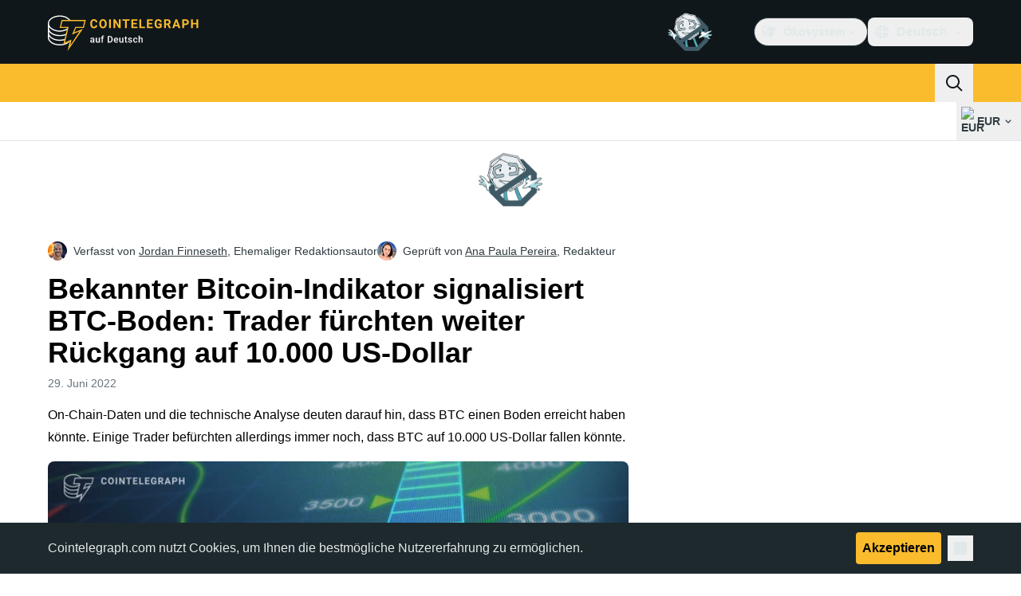

--- FILE ---
content_type: text/javascript; charset=utf-8
request_url: https://de.cointelegraph.com/_duck/ducklings/CDuf6Ekh.js
body_size: 1035
content:
import{d as b,b6 as T,B as _,bX as E,L as m,bY as k,C as h,o as w,D as p,r as C,F as e,bZ as $,a2 as I,N as x,a1 as F,a8 as S,E as B,aE as N,_ as H,bt as L,bu as U}from"./C515-5gH.js";import{a as M,u as K,b as W,c as z}from"./rGnWVi4Y.js";import{u as A,a as V}from"./BU-67Mrh.js";import{_ as j,a as G,P as X}from"./B9Dtodaf.js";import{d as Y}from"./XJDev5cu.js";try{let a=typeof window<"u"?window:typeof global<"u"?global:typeof globalThis<"u"?globalThis:typeof self<"u"?self:{},r=new a.Error().stack;r&&(a._sentryDebugIds=a._sentryDebugIds||{},a._sentryDebugIds[r]="e8a5c621-49b4-46a3-922c-cc4c40a13a51",a._sentryDebugIdIdentifier="sentry-dbid-e8a5c621-49b4-46a3-922c-cc4c40a13a51")}catch{}function D(a){return r=>r.pointerType==="touch"?void 0:a()}function Z(a){const r=[],i=document.createTreeWalker(a,NodeFilter.SHOW_ELEMENT,{acceptNode:s=>s.tabIndex>=0?NodeFilter.FILTER_ACCEPT:NodeFilter.FILTER_SKIP});for(;i.nextNode();)r.push(i.currentNode);return r}const[R,q]=k("HoverCardRoot"),se=b({__name:"HoverCardRoot",props:{defaultOpen:{type:Boolean,default:!1},open:{type:Boolean,default:void 0},openDelay:{default:700},closeDelay:{default:300}},emits:["update:open"],setup(a,{emit:r}){const i=a,s=r,{openDelay:f,closeDelay:l}=T(i);_();const o=E(i,"open",s,{defaultValue:i.defaultOpen,passive:i.open===void 0}),t=m(0),v=m(0),y=m(!1),u=m(!1),g=m(!1),P=m();function c(){clearTimeout(v.value),t.value=window.setTimeout(()=>o.value=!0,f.value)}function n(){clearTimeout(t.value),!y.value&&!u.value&&(v.value=window.setTimeout(()=>o.value=!1,l.value))}function d(){o.value=!1}return q({open:o,onOpenChange(O){o.value=O},onOpen:c,onClose:n,onDismiss:d,hasSelectionRef:y,isPointerDownOnContentRef:u,isPointerInTransitRef:g,triggerElement:P}),(O,Q)=>(w(),h(e(M),null,{default:p(()=>[C(O.$slots,"default",{open:e(o)})]),_:3}))}}),J=b({__name:"HoverCardContentImpl",props:{side:{},sideOffset:{},align:{},alignOffset:{},avoidCollisions:{type:Boolean},collisionBoundary:{},collisionPadding:{},arrowPadding:{},sticky:{},hideWhenDetached:{type:Boolean},positionStrategy:{},updatePositionStrategy:{},disableUpdateOnLayoutShift:{type:Boolean},prioritizePosition:{type:Boolean},reference:{},asChild:{type:Boolean},as:{}},emits:["escapeKeyDown","pointerDownOutside","focusOutside","interactOutside"],setup(a,{emit:r}){const i=a,s=r,f=A(i),{forwardRef:l,currentElement:o}=_(),t=R(),{isPointerInTransit:v,onPointerExit:y}=K(t.triggerElement,o);$(t.isPointerInTransitRef,v,{direction:"rtl"}),y(()=>{t.onClose()});const u=m(!1);let g;I(c=>{if(u.value){const n=document.body;g=n.style.userSelect||n.style.webkitUserSelect,n.style.userSelect="none",n.style.webkitUserSelect="none",c(()=>{n.style.userSelect=g,n.style.webkitUserSelect=g})}});function P(){u.value=!1,t.isPointerDownOnContentRef.value=!1,H(()=>{var n;((n=document.getSelection())==null?void 0:n.toString())!==""&&(t.hasSelectionRef.value=!0)})}return x(()=>{o.value&&(document.addEventListener("pointerup",P),Z(o.value).forEach(n=>n.setAttribute("tabindex","-1")))}),F(()=>{document.removeEventListener("pointerup",P),t.hasSelectionRef.value=!1,t.isPointerDownOnContentRef.value=!1}),(c,n)=>(w(),h(e(j),{"as-child":"","disable-outside-pointer-events":!1,onEscapeKeyDown:n[1]||(n[1]=d=>s("escapeKeyDown",d)),onPointerDownOutside:n[2]||(n[2]=d=>s("pointerDownOutside",d)),onFocusOutside:n[3]||(n[3]=N(d=>s("focusOutside",d),["prevent"])),onDismiss:e(t).onDismiss},{default:p(()=>[S(e(W),B({...e(f),...c.$attrs},{ref:e(l),"data-state":e(t).open.value?"open":"closed",style:{userSelect:u.value?"text":void 0,WebkitUserSelect:u.value?"text":void 0,"--reka-hover-card-content-transform-origin":"var(--reka-popper-transform-origin)","--reka-hover-card-content-available-width":"var(--reka-popper-available-width)","--reka-hover-card-content-available-height":"var(--reka-popper-available-height)","--reka-hover-card-trigger-width":"var(--reka-popper-anchor-width)","--reka-hover-card-trigger-height":"var(--reka-popper-anchor-height)"},onPointerdown:n[0]||(n[0]=d=>{d.currentTarget.contains(d.target)&&(u.value=!0),e(t).hasSelectionRef.value=!1,e(t).isPointerDownOnContentRef.value=!0})}),{default:p(()=>[C(c.$slots,"default")]),_:3},16,["data-state","style"])]),_:3},8,["onDismiss"]))}}),re=b({__name:"HoverCardContent",props:{forceMount:{type:Boolean},side:{},sideOffset:{},align:{},alignOffset:{},avoidCollisions:{type:Boolean},collisionBoundary:{},collisionPadding:{},arrowPadding:{},sticky:{},hideWhenDetached:{type:Boolean},positionStrategy:{},updatePositionStrategy:{},disableUpdateOnLayoutShift:{type:Boolean},prioritizePosition:{type:Boolean},reference:{},asChild:{type:Boolean},as:{}},emits:["escapeKeyDown","pointerDownOutside","focusOutside","interactOutside"],setup(a,{emit:r}){const f=V(a,r),{forwardRef:l}=_(),o=R();return(t,v)=>(w(),h(e(G),{present:t.forceMount||e(o).open.value},{default:p(()=>[S(J,B(e(f),{ref:e(l),onPointerenter:v[0]||(v[0]=y=>e(D)(e(o).onOpen)(y))}),{default:p(()=>[C(t.$slots,"default")]),_:3},16)]),_:3},8,["present"]))}}),ie=b({__name:"HoverCardPortal",props:{to:{},disabled:{type:Boolean},defer:{type:Boolean},forceMount:{type:Boolean}},setup(a){const r=a;return(i,s)=>(w(),h(e(Y),L(U(r)),{default:p(()=>[C(i.$slots,"default")]),_:3},16))}}),le=b({__name:"HoverCardTrigger",props:{reference:{},asChild:{type:Boolean},as:{default:"a"}},setup(a){const{forwardRef:r,currentElement:i}=_(),s=R();s.triggerElement=i;function f(){setTimeout(()=>{!s.isPointerInTransitRef.value&&!s.open.value&&s.onClose()},0)}return(l,o)=>(w(),h(e(z),{"as-child":"",reference:l.reference},{default:p(()=>[S(e(X),{ref:e(r),"as-child":l.asChild,as:l.as,"data-state":e(s).open.value?"open":"closed","data-grace-area-trigger":"",onPointerenter:o[0]||(o[0]=t=>e(D)(e(s).onOpen)(t)),onPointerleave:o[1]||(o[1]=t=>e(D)(f)(t)),onFocus:o[2]||(o[2]=t=>e(s).onOpen()),onBlur:o[3]||(o[3]=t=>e(s).onClose())},{default:p(()=>[C(l.$slots,"default")]),_:3},8,["as-child","as","data-state"])]),_:3},8,["reference"]))}});export{se as _,le as a,ie as b,re as c};


--- FILE ---
content_type: text/javascript; charset=utf-8
request_url: https://de.cointelegraph.com/_duck/ducklings/BU-67Mrh.js
body_size: -601
content:
import{u as f}from"./B9Dtodaf.js";import{aR as p,t as c,l as u,aS as i}from"./C515-5gH.js";try{let s=typeof window<"u"?window:typeof global<"u"?global:typeof globalThis<"u"?globalThis:typeof self<"u"?self:{},e=new s.Error().stack;e&&(s._sentryDebugIds=s._sentryDebugIds||{},s._sentryDebugIds[e]="14c453ea-a6ad-47cb-afd2-6617bab3214b",s._sentryDebugIdIdentifier="sentry-dbid-14c453ea-a6ad-47cb-afd2-6617bab3214b")}catch{}function b(s){const e=p(),n=Object.keys((e==null?void 0:e.type.props)??{}).reduce((o,r)=>{const t=(e==null?void 0:e.type.props[r]).default;return t!==void 0&&(o[r]=t),o},{}),a=c(s);return u(()=>{const o={},r=(e==null?void 0:e.vnode.props)??{};return Object.keys(r).forEach(t=>{o[i(t)]=r[t]}),Object.keys({...n,...o}).reduce((t,d)=>(a.value[d]!==void 0&&(t[d]=a.value[d]),t),{})})}function g(s,e){const n=b(s),a=e?f(e):{};return u(()=>({...n.value,...a}))}export{g as a,b as u};
